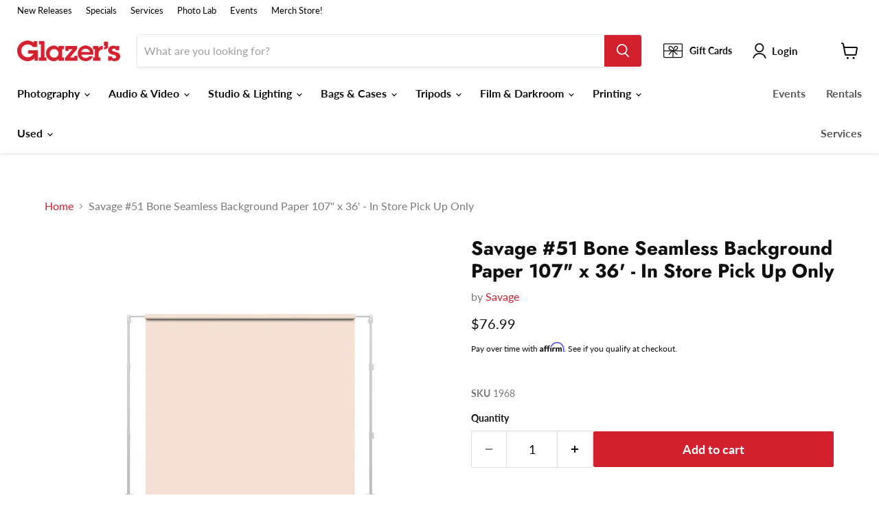

--- FILE ---
content_type: text/html;charset=UTF-8
request_url: https://pixel-sync.sitescout.com/dmp/asyncPixelSync?cookieQ=1
body_size: 876
content:

<html>
<body style="margin: 0;">
<script type="text/javascript">
    function __load_async() {
        for (var a =["https://dpm.demdex.net/ibs:dpid=82530&dpuuid=813c121c-6569-49b1-bfe2-d01be7ed1957-6972a0af-5553&gdpr=0&gdpr_consent=","https://pixel.tapad.com/idsync/ex/receive?partner_id=2499&partner_device_id=813c121c-6569-49b1-bfe2-d01be7ed1957-6972a0af-5553","https://loadm.exelator.com/load/?p=204&g=700&j=0&buid=813c121c-6569-49b1-bfe2-d01be7ed1957-6972a0af-5553&gdpr=0&gdpr_consent=","https://idsync.rlcdn.com/384136.gif?partner_uid=813c121c-6569-49b1-bfe2-d01be7ed1957-6972a0af-5553&gdpr=0&gdpr_consent=","https://sync.crwdcntrl.net/qmap?c=1389&tp=STSC&tpid=813c121c-6569-49b1-bfe2-d01be7ed1957-6972a0af-5553&gdpr=0&gdpr_consent="], b = 0; b < a.length; b++) {
            var c = document.createElement("img");
            c.height = 1, c.width = 1, c.style.display = "none", c.src = a[b], document.body.appendChild(c)
        }
    }
    "complete" === document.readyState ? __load_async() : window.attachEvent ? window.attachEvent("onload", __load_async) : window.addEventListener && window.addEventListener("load", __load_async, !1);
</script>
</body>
</html>


--- FILE ---
content_type: text/html;charset=UTF-8
request_url: https://pixel-sync.sitescout.com/dmp/asyncPixelSync?cookieQ=1
body_size: 741
content:

<html>
<body style="margin: 0;">
<script type="text/javascript">
    function __load_async() {
        for (var a =["https://dpm.demdex.net/ibs:dpid=82530&dpuuid=813c121c-6569-49b1-bfe2-d01be7ed1957-6972a0af-5553&gdpr=0&gdpr_consent=","https://pixel.tapad.com/idsync/ex/receive?partner_id=2499&partner_device_id=813c121c-6569-49b1-bfe2-d01be7ed1957-6972a0af-5553","https://loadm.exelator.com/load/?p=204&g=700&j=0&buid=813c121c-6569-49b1-bfe2-d01be7ed1957-6972a0af-5553&gdpr=0&gdpr_consent=","https://idsync.rlcdn.com/384136.gif?partner_uid=813c121c-6569-49b1-bfe2-d01be7ed1957-6972a0af-5553&gdpr=0&gdpr_consent=","https://sync.crwdcntrl.net/qmap?c=1389&tp=STSC&tpid=813c121c-6569-49b1-bfe2-d01be7ed1957-6972a0af-5553&gdpr=0&gdpr_consent="], b = 0; b < a.length; b++) {
            var c = document.createElement("img");
            c.height = 1, c.width = 1, c.style.display = "none", c.src = a[b], document.body.appendChild(c)
        }
    }
    "complete" === document.readyState ? __load_async() : window.attachEvent ? window.attachEvent("onload", __load_async) : window.addEventListener && window.addEventListener("load", __load_async, !1);
</script>
</body>
</html>


--- FILE ---
content_type: application/javascript; charset=utf-8
request_url: https://ws.cs.1worldsync.com/386f87b0/script/b76674a532?cpn=&mf=Savage&pn=51-12&upcean=UPC_EAN_CODE&ccid=CATALOG_CODE&lang=EN&market=US&host=www.glazerscamera.com&nld=1
body_size: 290
content:
window["ccs_cc_loadQueue"].push({
"ldn": "ccs_cc_ld_b76674a532"
,
"inlineScript": "\r\nccs_cc_loge_a40ab1(\u002793827252\u0027);\r\nfunction ccs_cc_gete_params_a40ab1(id){switch(id){\r\ncase \u002793827252\u0027: return { et: \u0027ProductHookLoad\u0027, serverParams: {\"ServerTime\":\"13\",\"ResultCode\":\"100\"} };break;\r\n}}\r\nfunction ccs_cc_loge_a40ab1(id, clientParams){\r\nvar eventInfo = ccs_cc_gete_params_a40ab1(id); if(!eventInfo) return;\r\nccs_cc_log.logEvent (eventInfo.et, \u0027SKey=386f87b0\u0026LCID=1033\u0026Market=US\u0026Locale=EN-USA\u0026ZoneId=b76674a532\u0026ZoneVer=6\u0026SMfgName=Savage\u0026SMfgPn=51-12\u0026MfgId=18800\u0027, eventInfo.serverParams, clientParams); }\r\n\r\n"
,
"inlineStyle": "\r\n"
,
"sites": [
"cnetcontent.com","cnetcontentcast.com","1worldsync.com","glazerscamera.com"]
});


--- FILE ---
content_type: text/javascript; charset=utf-8
request_url: https://www.glazerscamera.com/products/seamless-107-x36-bone.js
body_size: 3044
content:
{"id":5316884856877,"title":"Savage #51 Bone Seamless Background Paper 107\" x 36' - In Store Pick Up Only","handle":"seamless-107-x36-bone","description":"\u003ch4\u003e\u003cspan style=\"color: #ff2a00;\"\u003e*In Store Pick Up Only\u003c\/span\u003e\u003c\/h4\u003e\n\u003ch4\u003eSavage Seamless Background Paper \u003c\/h4\u003e\n\u003cp\u003e\u003cstrong\u003eSavage #51 Bone Seamless Paper\u003c\/strong\u003e\u003cspan\u003e \u003c\/span\u003eprovides a high-quality, non-reflecting surface with an exquisite, fine-tooth feel that’s ideal for creating smooth and even backgrounds in portraits, commercial photography, product photography, videography, and much more. Just roll out what you need and trim the end when finished, to guarantee a fresh and sleek background with each use. Being a cost effective and versatile material, Savage Seamless Paper is not limited to just photographic use. Take your small and large-scale crafting, art and visual design projects to the next level with your next roll of seamless paper. Savage Seamless Paper is acid-free, lignin free and pH neutral.\u003cbr\u003e\u003c\/p\u003e\n\u003ch4\u003eSize:\u003c\/h4\u003e\n\u003cp\u003e107\" x 36'\u003c\/p\u003e\n\u003ch4\u003eFeatures:\u003c\/h4\u003e\n\u003cul\u003e\n\u003cli\u003eFor Creating Smooth, Even Backgrounds\u003c\/li\u003e\n\u003cli\u003eProfessional Quality, Non-Reflective Dyed Paper\u003c\/li\u003e\n\u003cli\u003eAcid- and Lignin-Free; pH Neutral\u003c\/li\u003e\n\u003cli\u003ePaper Density: 145GSM\u003c\/li\u003e\n\u003cli\u003eCore-Wound; 2.125\" Interior Diameter\u003c\/li\u003e\n\u003cli\u003eWrapped in a Plastic Sleeve\u003c\/li\u003e\n\u003cli\u003eEasy to Use; Just Unroll What You Need\u003c\/li\u003e\n\u003cli\u003eStore Vertically in Dry Environment\u003c\/li\u003e\n\u003cli\u003e100% Recyclable\u003c\/li\u003e\n\u003cli\u003eMade In the USA \u003c\/li\u003e\n\u003c\/ul\u003e\n\u003ch4\u003eChoosing the Right Width:\u003cbr\u003e\n\u003c\/h4\u003e\n\u003cp\u003eSelecting the right seamless paper size requires thoughtful consideration. Consider the nature of your typical photo shoots - do you primarily take head shots, photograph families, or both? Do you frequently shoot small or large products? Also, take into account the size of your studio - can it accommodate a 9-foot-wide backdrop roll, or do you work in a smaller space like a spare bedroom?\u003c\/p\u003e\n\u003cp\u003e\u003cstrong\u003e26″ Wide\u003c\/strong\u003e\u003cbr\u003eSavage’s smallest seamless paper roll (26″ wide) is ideal for crafting, product photography and creative set design. With 65 colors and 36 feet of paper per roll, the creative uses are limitless! Starting at just $18.99 a roll, compiling a few bright colors are ideal for layering backgrounds, cutting out shapes, etc.\u003c\/p\u003e\n\u003cp\u003e\u003cstrong\u003e53″ Wide\u003c\/strong\u003e\u003cbr\u003eThe 53” wide seamless paper rolls are perfect for head shots, 3\/4 body shots or for 2 people who are intimate such as in wedding or engagement photos. I’ve also used this length for capturing kids, infants, small pets, and small products. It’s compact, easy to transport and easy to set up.\u003c\/p\u003e\n\u003cp\u003eFor portraits, you’ll likely be using a fairly tight lens (in the range of about 50mm-200mm for a full-frame camera) to avoid perspective distortion. These focal lengths also work well for the 53” seamless paper as they avoid showing the sides of the roll as you zoom in. Of course you’ll need a certain distance (perhaps 6’-20’) in front of the backdrop to work with these focal lengths, so before buying make sure you have enough space in your studio or shooting area.\u003cbr\u003e\u003c\/p\u003e\n\u003cp\u003e\u003cstrong\u003e86″ Wide\u003c\/strong\u003e\u003cbr\u003eThis 86″ midsize width is ideal for portrait photographers working in smaller studio spaces who value greater versatility than a 53″ wide background, but are unable to accommodate as large as a 107″ wide backdrop. When working through a cake smash, toddler or pet photo session, unbridled movement and roaming from your energetic little models is not uncommon. Allowing yourself some extra room for your subject to move about while not worrying about how much background you’re going to have to edit in in Photoshop later can be a relief with this 7-foot wide roll. This size also fits nicely into most cars.\u003c\/p\u003e\n\u003cp\u003e\u003cstrong\u003e107″ Wide\u003c\/strong\u003e\u003cbr data-mce-fragment=\"1\"\u003eAt nine feet, the 107″ seamless paper is twice as wide as the shorter 53″ version, making for an impressively wide backdrop. At this size you’ll be able to easily capture full body shots, couples, small groups, larger products and pets, and situations that require movement. Some examples of the latter might include dancers, pets that won’t stay still, small groups or product shoots with motion. You will need a good deal of space in your studio, so take out your measuring tape and confirm that you have the room to hang it beforehand. \u003c\/p\u003e\n\u003cp\u003e\u003cstrong\u003e140″ Wide\u003c\/strong\u003e\u003cbr data-mce-fragment=\"1\"\u003eIf you need to go even wider, the four colors that are available in 140″ wide rolls of Savage seamless paper will cover just about anything you can imagine. Large groups, large products, and models requiring plenty of movement can all be shot against this extra wide backdrop. 140″ Wide seamless paper is available in Black, Super White, Tech Green and Storm Gray.\u003c\/p\u003e\n\u003ch4\u003eIn The Box:\u003cbr\u003e\n\u003c\/h4\u003e\n\u003cp\u003eSavage #51 Bone Seamless Background Paper 107\" x 36' - In Store Pick Up Only\u003c\/p\u003e","published_at":"2021-02-22T11:21:54-08:00","created_at":"2021-02-22T11:21:54-08:00","vendor":"Savage","type":"Studio \u0026 Lighting","tags":["backgrounds-accessories","In Store Pick Up Only at Rentals","savage","seamless-background-paper","seamless-over-53","Stock 2+","Studio \u0026 Lighting","Studio \u0026 Lighting: Backgrounds","Studio \u0026 Lighting: Seamless Paper","under-100"],"price":7699,"price_min":7699,"price_max":7699,"available":true,"price_varies":false,"compare_at_price":null,"compare_at_price_min":0,"compare_at_price_max":0,"compare_at_price_varies":false,"variants":[{"id":35176094564397,"title":"Default Title","option1":"Default Title","option2":null,"option3":null,"sku":"1968","requires_shipping":true,"taxable":true,"featured_image":null,"available":true,"name":"Savage #51 Bone Seamless Background Paper 107\" x 36' - In Store Pick Up Only","public_title":null,"options":["Default Title"],"price":7699,"weight":34019,"compare_at_price":null,"inventory_management":"shopify","barcode":"731409551120","quantity_rule":{"min":1,"max":null,"increment":1},"quantity_price_breaks":[],"requires_selling_plan":false,"selling_plan_allocations":[]}],"images":["\/\/cdn.shopify.com\/s\/files\/1\/0397\/6167\/4285\/files\/1968_01.png?v=1706889864","\/\/cdn.shopify.com\/s\/files\/1\/0397\/6167\/4285\/files\/1968_02.png?v=1706889864","\/\/cdn.shopify.com\/s\/files\/1\/0397\/6167\/4285\/files\/1968_03.png?v=1706889864","\/\/cdn.shopify.com\/s\/files\/1\/0397\/6167\/4285\/files\/1968_04.jpg?v=1706889864","\/\/cdn.shopify.com\/s\/files\/1\/0397\/6167\/4285\/files\/1968_05.jpg?v=1706889864","\/\/cdn.shopify.com\/s\/files\/1\/0397\/6167\/4285\/files\/1968_06.jpg?v=1706889864","\/\/cdn.shopify.com\/s\/files\/1\/0397\/6167\/4285\/files\/1_4c792148-d060-4735-9a40-90552b4e38d8.png?v=1706889865"],"featured_image":"\/\/cdn.shopify.com\/s\/files\/1\/0397\/6167\/4285\/files\/1968_01.png?v=1706889864","options":[{"name":"Title","position":1,"values":["Default Title"]}],"url":"\/products\/seamless-107-x36-bone","media":[{"alt":null,"id":25362306695213,"position":1,"preview_image":{"aspect_ratio":1.0,"height":2016,"width":2016,"src":"https:\/\/cdn.shopify.com\/s\/files\/1\/0397\/6167\/4285\/files\/1968_01.png?v=1706889864"},"aspect_ratio":1.0,"height":2016,"media_type":"image","src":"https:\/\/cdn.shopify.com\/s\/files\/1\/0397\/6167\/4285\/files\/1968_01.png?v=1706889864","width":2016},{"alt":null,"id":25362306727981,"position":2,"preview_image":{"aspect_ratio":1.0,"height":2016,"width":2016,"src":"https:\/\/cdn.shopify.com\/s\/files\/1\/0397\/6167\/4285\/files\/1968_02.png?v=1706889864"},"aspect_ratio":1.0,"height":2016,"media_type":"image","src":"https:\/\/cdn.shopify.com\/s\/files\/1\/0397\/6167\/4285\/files\/1968_02.png?v=1706889864","width":2016},{"alt":null,"id":25362306760749,"position":3,"preview_image":{"aspect_ratio":1.0,"height":2016,"width":2016,"src":"https:\/\/cdn.shopify.com\/s\/files\/1\/0397\/6167\/4285\/files\/1968_03.png?v=1706889864"},"aspect_ratio":1.0,"height":2016,"media_type":"image","src":"https:\/\/cdn.shopify.com\/s\/files\/1\/0397\/6167\/4285\/files\/1968_03.png?v=1706889864","width":2016},{"alt":null,"id":25362306793517,"position":4,"preview_image":{"aspect_ratio":1.0,"height":1000,"width":1000,"src":"https:\/\/cdn.shopify.com\/s\/files\/1\/0397\/6167\/4285\/files\/1968_04.jpg?v=1706889864"},"aspect_ratio":1.0,"height":1000,"media_type":"image","src":"https:\/\/cdn.shopify.com\/s\/files\/1\/0397\/6167\/4285\/files\/1968_04.jpg?v=1706889864","width":1000},{"alt":null,"id":25362306826285,"position":5,"preview_image":{"aspect_ratio":1.0,"height":1000,"width":1000,"src":"https:\/\/cdn.shopify.com\/s\/files\/1\/0397\/6167\/4285\/files\/1968_05.jpg?v=1706889864"},"aspect_ratio":1.0,"height":1000,"media_type":"image","src":"https:\/\/cdn.shopify.com\/s\/files\/1\/0397\/6167\/4285\/files\/1968_05.jpg?v=1706889864","width":1000},{"alt":null,"id":25362306859053,"position":6,"preview_image":{"aspect_ratio":1.0,"height":1000,"width":1000,"src":"https:\/\/cdn.shopify.com\/s\/files\/1\/0397\/6167\/4285\/files\/1968_06.jpg?v=1706889864"},"aspect_ratio":1.0,"height":1000,"media_type":"image","src":"https:\/\/cdn.shopify.com\/s\/files\/1\/0397\/6167\/4285\/files\/1968_06.jpg?v=1706889864","width":1000},{"alt":null,"id":25362307481645,"position":7,"preview_image":{"aspect_ratio":1.0,"height":2000,"width":2000,"src":"https:\/\/cdn.shopify.com\/s\/files\/1\/0397\/6167\/4285\/files\/1_4c792148-d060-4735-9a40-90552b4e38d8.png?v=1706889865"},"aspect_ratio":1.0,"height":2000,"media_type":"image","src":"https:\/\/cdn.shopify.com\/s\/files\/1\/0397\/6167\/4285\/files\/1_4c792148-d060-4735-9a40-90552b4e38d8.png?v=1706889865","width":2000},{"alt":null,"id":25362260099117,"position":8,"preview_image":{"aspect_ratio":1.333,"height":360,"width":480,"src":"https:\/\/cdn.shopify.com\/s\/files\/1\/0397\/6167\/4285\/files\/preview_images\/hqdefault_66b356a5-ff8d-4ca4-9397-bd34ccfb3f73.jpg?v=1706888784"},"aspect_ratio":1.77,"external_id":"H7U2nCeSGEM","host":"youtube","media_type":"external_video"}],"requires_selling_plan":false,"selling_plan_groups":[]}

--- FILE ---
content_type: text/javascript; charset=utf-8
request_url: https://www.glazerscamera.com/products/seamless-107-x36-bone.js
body_size: 2721
content:
{"id":5316884856877,"title":"Savage #51 Bone Seamless Background Paper 107\" x 36' - In Store Pick Up Only","handle":"seamless-107-x36-bone","description":"\u003ch4\u003e\u003cspan style=\"color: #ff2a00;\"\u003e*In Store Pick Up Only\u003c\/span\u003e\u003c\/h4\u003e\n\u003ch4\u003eSavage Seamless Background Paper \u003c\/h4\u003e\n\u003cp\u003e\u003cstrong\u003eSavage #51 Bone Seamless Paper\u003c\/strong\u003e\u003cspan\u003e \u003c\/span\u003eprovides a high-quality, non-reflecting surface with an exquisite, fine-tooth feel that’s ideal for creating smooth and even backgrounds in portraits, commercial photography, product photography, videography, and much more. Just roll out what you need and trim the end when finished, to guarantee a fresh and sleek background with each use. Being a cost effective and versatile material, Savage Seamless Paper is not limited to just photographic use. Take your small and large-scale crafting, art and visual design projects to the next level with your next roll of seamless paper. Savage Seamless Paper is acid-free, lignin free and pH neutral.\u003cbr\u003e\u003c\/p\u003e\n\u003ch4\u003eSize:\u003c\/h4\u003e\n\u003cp\u003e107\" x 36'\u003c\/p\u003e\n\u003ch4\u003eFeatures:\u003c\/h4\u003e\n\u003cul\u003e\n\u003cli\u003eFor Creating Smooth, Even Backgrounds\u003c\/li\u003e\n\u003cli\u003eProfessional Quality, Non-Reflective Dyed Paper\u003c\/li\u003e\n\u003cli\u003eAcid- and Lignin-Free; pH Neutral\u003c\/li\u003e\n\u003cli\u003ePaper Density: 145GSM\u003c\/li\u003e\n\u003cli\u003eCore-Wound; 2.125\" Interior Diameter\u003c\/li\u003e\n\u003cli\u003eWrapped in a Plastic Sleeve\u003c\/li\u003e\n\u003cli\u003eEasy to Use; Just Unroll What You Need\u003c\/li\u003e\n\u003cli\u003eStore Vertically in Dry Environment\u003c\/li\u003e\n\u003cli\u003e100% Recyclable\u003c\/li\u003e\n\u003cli\u003eMade In the USA \u003c\/li\u003e\n\u003c\/ul\u003e\n\u003ch4\u003eChoosing the Right Width:\u003cbr\u003e\n\u003c\/h4\u003e\n\u003cp\u003eSelecting the right seamless paper size requires thoughtful consideration. Consider the nature of your typical photo shoots - do you primarily take head shots, photograph families, or both? Do you frequently shoot small or large products? Also, take into account the size of your studio - can it accommodate a 9-foot-wide backdrop roll, or do you work in a smaller space like a spare bedroom?\u003c\/p\u003e\n\u003cp\u003e\u003cstrong\u003e26″ Wide\u003c\/strong\u003e\u003cbr\u003eSavage’s smallest seamless paper roll (26″ wide) is ideal for crafting, product photography and creative set design. With 65 colors and 36 feet of paper per roll, the creative uses are limitless! Starting at just $18.99 a roll, compiling a few bright colors are ideal for layering backgrounds, cutting out shapes, etc.\u003c\/p\u003e\n\u003cp\u003e\u003cstrong\u003e53″ Wide\u003c\/strong\u003e\u003cbr\u003eThe 53” wide seamless paper rolls are perfect for head shots, 3\/4 body shots or for 2 people who are intimate such as in wedding or engagement photos. I’ve also used this length for capturing kids, infants, small pets, and small products. It’s compact, easy to transport and easy to set up.\u003c\/p\u003e\n\u003cp\u003eFor portraits, you’ll likely be using a fairly tight lens (in the range of about 50mm-200mm for a full-frame camera) to avoid perspective distortion. These focal lengths also work well for the 53” seamless paper as they avoid showing the sides of the roll as you zoom in. Of course you’ll need a certain distance (perhaps 6’-20’) in front of the backdrop to work with these focal lengths, so before buying make sure you have enough space in your studio or shooting area.\u003cbr\u003e\u003c\/p\u003e\n\u003cp\u003e\u003cstrong\u003e86″ Wide\u003c\/strong\u003e\u003cbr\u003eThis 86″ midsize width is ideal for portrait photographers working in smaller studio spaces who value greater versatility than a 53″ wide background, but are unable to accommodate as large as a 107″ wide backdrop. When working through a cake smash, toddler or pet photo session, unbridled movement and roaming from your energetic little models is not uncommon. Allowing yourself some extra room for your subject to move about while not worrying about how much background you’re going to have to edit in in Photoshop later can be a relief with this 7-foot wide roll. This size also fits nicely into most cars.\u003c\/p\u003e\n\u003cp\u003e\u003cstrong\u003e107″ Wide\u003c\/strong\u003e\u003cbr data-mce-fragment=\"1\"\u003eAt nine feet, the 107″ seamless paper is twice as wide as the shorter 53″ version, making for an impressively wide backdrop. At this size you’ll be able to easily capture full body shots, couples, small groups, larger products and pets, and situations that require movement. Some examples of the latter might include dancers, pets that won’t stay still, small groups or product shoots with motion. You will need a good deal of space in your studio, so take out your measuring tape and confirm that you have the room to hang it beforehand. \u003c\/p\u003e\n\u003cp\u003e\u003cstrong\u003e140″ Wide\u003c\/strong\u003e\u003cbr data-mce-fragment=\"1\"\u003eIf you need to go even wider, the four colors that are available in 140″ wide rolls of Savage seamless paper will cover just about anything you can imagine. Large groups, large products, and models requiring plenty of movement can all be shot against this extra wide backdrop. 140″ Wide seamless paper is available in Black, Super White, Tech Green and Storm Gray.\u003c\/p\u003e\n\u003ch4\u003eIn The Box:\u003cbr\u003e\n\u003c\/h4\u003e\n\u003cp\u003eSavage #51 Bone Seamless Background Paper 107\" x 36' - In Store Pick Up Only\u003c\/p\u003e","published_at":"2021-02-22T11:21:54-08:00","created_at":"2021-02-22T11:21:54-08:00","vendor":"Savage","type":"Studio \u0026 Lighting","tags":["backgrounds-accessories","In Store Pick Up Only at Rentals","savage","seamless-background-paper","seamless-over-53","Stock 2+","Studio \u0026 Lighting","Studio \u0026 Lighting: Backgrounds","Studio \u0026 Lighting: Seamless Paper","under-100"],"price":7699,"price_min":7699,"price_max":7699,"available":true,"price_varies":false,"compare_at_price":null,"compare_at_price_min":0,"compare_at_price_max":0,"compare_at_price_varies":false,"variants":[{"id":35176094564397,"title":"Default Title","option1":"Default Title","option2":null,"option3":null,"sku":"1968","requires_shipping":true,"taxable":true,"featured_image":null,"available":true,"name":"Savage #51 Bone Seamless Background Paper 107\" x 36' - In Store Pick Up Only","public_title":null,"options":["Default Title"],"price":7699,"weight":34019,"compare_at_price":null,"inventory_management":"shopify","barcode":"731409551120","quantity_rule":{"min":1,"max":null,"increment":1},"quantity_price_breaks":[],"requires_selling_plan":false,"selling_plan_allocations":[]}],"images":["\/\/cdn.shopify.com\/s\/files\/1\/0397\/6167\/4285\/files\/1968_01.png?v=1706889864","\/\/cdn.shopify.com\/s\/files\/1\/0397\/6167\/4285\/files\/1968_02.png?v=1706889864","\/\/cdn.shopify.com\/s\/files\/1\/0397\/6167\/4285\/files\/1968_03.png?v=1706889864","\/\/cdn.shopify.com\/s\/files\/1\/0397\/6167\/4285\/files\/1968_04.jpg?v=1706889864","\/\/cdn.shopify.com\/s\/files\/1\/0397\/6167\/4285\/files\/1968_05.jpg?v=1706889864","\/\/cdn.shopify.com\/s\/files\/1\/0397\/6167\/4285\/files\/1968_06.jpg?v=1706889864","\/\/cdn.shopify.com\/s\/files\/1\/0397\/6167\/4285\/files\/1_4c792148-d060-4735-9a40-90552b4e38d8.png?v=1706889865"],"featured_image":"\/\/cdn.shopify.com\/s\/files\/1\/0397\/6167\/4285\/files\/1968_01.png?v=1706889864","options":[{"name":"Title","position":1,"values":["Default Title"]}],"url":"\/products\/seamless-107-x36-bone","media":[{"alt":null,"id":25362306695213,"position":1,"preview_image":{"aspect_ratio":1.0,"height":2016,"width":2016,"src":"https:\/\/cdn.shopify.com\/s\/files\/1\/0397\/6167\/4285\/files\/1968_01.png?v=1706889864"},"aspect_ratio":1.0,"height":2016,"media_type":"image","src":"https:\/\/cdn.shopify.com\/s\/files\/1\/0397\/6167\/4285\/files\/1968_01.png?v=1706889864","width":2016},{"alt":null,"id":25362306727981,"position":2,"preview_image":{"aspect_ratio":1.0,"height":2016,"width":2016,"src":"https:\/\/cdn.shopify.com\/s\/files\/1\/0397\/6167\/4285\/files\/1968_02.png?v=1706889864"},"aspect_ratio":1.0,"height":2016,"media_type":"image","src":"https:\/\/cdn.shopify.com\/s\/files\/1\/0397\/6167\/4285\/files\/1968_02.png?v=1706889864","width":2016},{"alt":null,"id":25362306760749,"position":3,"preview_image":{"aspect_ratio":1.0,"height":2016,"width":2016,"src":"https:\/\/cdn.shopify.com\/s\/files\/1\/0397\/6167\/4285\/files\/1968_03.png?v=1706889864"},"aspect_ratio":1.0,"height":2016,"media_type":"image","src":"https:\/\/cdn.shopify.com\/s\/files\/1\/0397\/6167\/4285\/files\/1968_03.png?v=1706889864","width":2016},{"alt":null,"id":25362306793517,"position":4,"preview_image":{"aspect_ratio":1.0,"height":1000,"width":1000,"src":"https:\/\/cdn.shopify.com\/s\/files\/1\/0397\/6167\/4285\/files\/1968_04.jpg?v=1706889864"},"aspect_ratio":1.0,"height":1000,"media_type":"image","src":"https:\/\/cdn.shopify.com\/s\/files\/1\/0397\/6167\/4285\/files\/1968_04.jpg?v=1706889864","width":1000},{"alt":null,"id":25362306826285,"position":5,"preview_image":{"aspect_ratio":1.0,"height":1000,"width":1000,"src":"https:\/\/cdn.shopify.com\/s\/files\/1\/0397\/6167\/4285\/files\/1968_05.jpg?v=1706889864"},"aspect_ratio":1.0,"height":1000,"media_type":"image","src":"https:\/\/cdn.shopify.com\/s\/files\/1\/0397\/6167\/4285\/files\/1968_05.jpg?v=1706889864","width":1000},{"alt":null,"id":25362306859053,"position":6,"preview_image":{"aspect_ratio":1.0,"height":1000,"width":1000,"src":"https:\/\/cdn.shopify.com\/s\/files\/1\/0397\/6167\/4285\/files\/1968_06.jpg?v=1706889864"},"aspect_ratio":1.0,"height":1000,"media_type":"image","src":"https:\/\/cdn.shopify.com\/s\/files\/1\/0397\/6167\/4285\/files\/1968_06.jpg?v=1706889864","width":1000},{"alt":null,"id":25362307481645,"position":7,"preview_image":{"aspect_ratio":1.0,"height":2000,"width":2000,"src":"https:\/\/cdn.shopify.com\/s\/files\/1\/0397\/6167\/4285\/files\/1_4c792148-d060-4735-9a40-90552b4e38d8.png?v=1706889865"},"aspect_ratio":1.0,"height":2000,"media_type":"image","src":"https:\/\/cdn.shopify.com\/s\/files\/1\/0397\/6167\/4285\/files\/1_4c792148-d060-4735-9a40-90552b4e38d8.png?v=1706889865","width":2000},{"alt":null,"id":25362260099117,"position":8,"preview_image":{"aspect_ratio":1.333,"height":360,"width":480,"src":"https:\/\/cdn.shopify.com\/s\/files\/1\/0397\/6167\/4285\/files\/preview_images\/hqdefault_66b356a5-ff8d-4ca4-9397-bd34ccfb3f73.jpg?v=1706888784"},"aspect_ratio":1.77,"external_id":"H7U2nCeSGEM","host":"youtube","media_type":"external_video"}],"requires_selling_plan":false,"selling_plan_groups":[]}